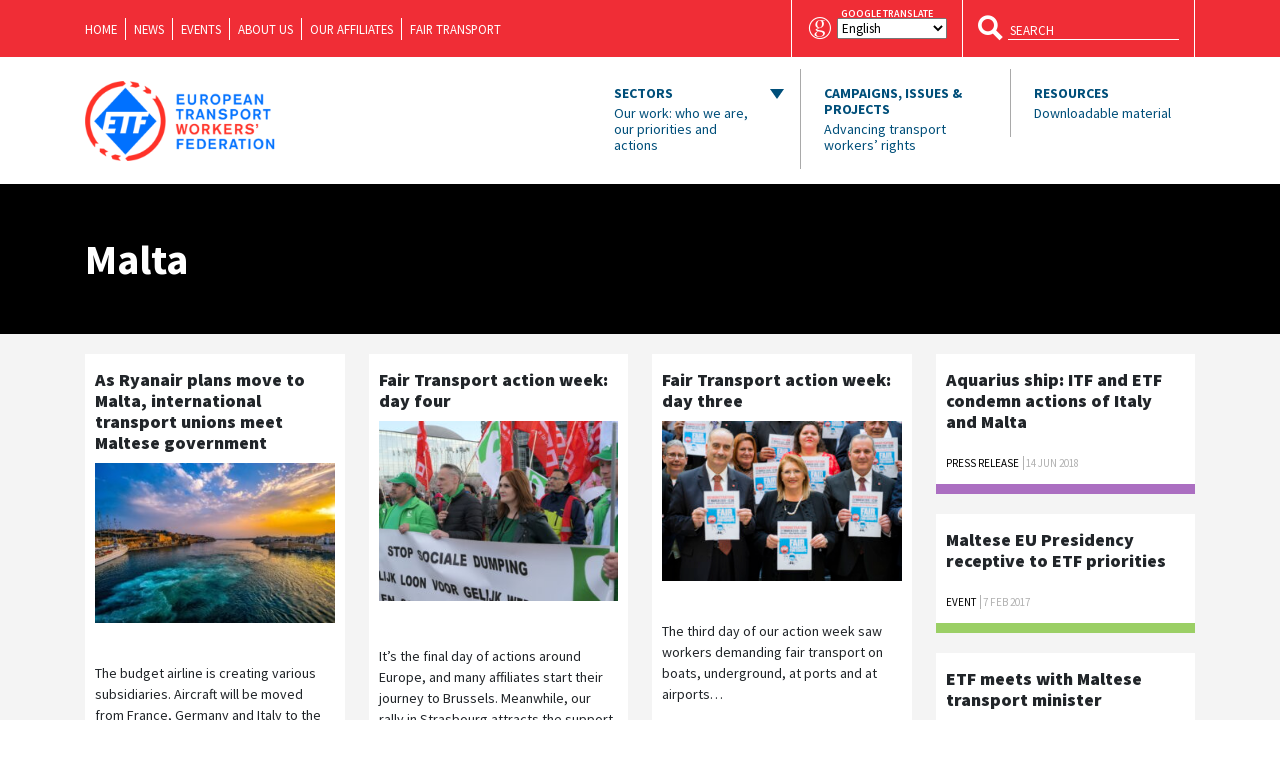

--- FILE ---
content_type: text/html; charset=UTF-8
request_url: https://www.etf-europe.org/tag/malta/
body_size: 17004
content:
<!DOCTYPE html>
    <html lang="en">
    <head>
        <meta charset="UTF-8">
        <meta name="viewport" content="width=device-width, initial-scale=1, shrink-to-fit=no">
        <title>ETF: European Transport Workers&#039; Federation | Malta Archives - ETF: European Transport Workers&#039; Federation</title>
        <link rel="icon" href="https://www.etf-europe.org/wp-content/themes/etf-wp/assets/images/favicons/favicon-16x16.png" sizes="16x16">
        <link rel="icon" href="https://www.etf-europe.org/wp-content/themes/etf-wp/assets/images/favicons/etf-icon-new-32.png" sizes="32x32">
        <link rel="icon" href="https://www.etf-europe.org/wp-content/themes/etf-wp/assets/images/favicons/etf-icon-new-96.png" sizes="96x96">
        <link rel="apple-touch-icon" sizes="57x57" href="https://www.etf-europe.org/wp-content/themes/etf-wp/assets/images/favicons/etf-icon-new-57.png">
        <link rel="apple-touch-icon" sizes="60x60" href="https://www.etf-europe.org/wp-content/themes/etf-wp/assets/images/favicons/etf-icon-new-60.png">
        <link rel="apple-touch-icon" sizes="72x72" href="https://www.etf-europe.org/wp-content/themes/etf-wp/assets/images/favicons/etf-icon-new-72.png">
        <link rel="apple-touch-icon" sizes="76x76" href="https://www.etf-europe.org/wp-content/themes/etf-wp/assets/images/favicons/etf-icon-new-76.png">
        <link rel="apple-touch-icon" sizes="114x114" href="https://www.etf-europe.org/wp-content/themes/etf-wp/assets/images/favicons/etf-icon-new-114.png">
        <link rel="apple-touch-icon" sizes="120x120" href="https://www.etf-europe.org/wp-content/themes/etf-wp/assets/images/favicons/etf-icon-new-120.png">
        <link rel="apple-touch-icon" sizes="144x144" href="https://www.etf-europe.org/wp-content/themes/etf-wp/assets/images/favicons/etf-icon-new-144.png">
        <link rel="apple-touch-icon" sizes="152x152" href="https://www.etf-europe.org/wp-content/themes/etf-wp/assets/images/favicons/etf-icon-new-152.png">
        <link rel="apple-touch-icon" sizes="180x180" href="https://www.etf-europe.org/wp-content/themes/etf-wp/assets/images/favicons/etf-icon-new-180.png">
        <meta name="msapplication-TileColor" content="#000">
        <meta name="msapplication-TileImage" content="tile-icon.png">
        <meta name="msapplication-square70x70logo" content="https://www.etf-europe.org/wp-content/themes/etf-wp/assets/images/favicons/etf-icon-new-70.png">
        <meta name="msapplication-square150x150logo" content="https://www.etf-europe.org/wp-content/themes/etf-wp/assets/images/favicons/etf-icon-new-150.png">
        <meta name="msapplication-square310x310logo" content="https://www.etf-europe.org/wp-content/themes/etf-wp/assets/images/favicons/etf-icon-new-310.png">
		<meta name="google-site-verification" content="2fAPN-rJdXFOXjMRifzxEVsAF0cEAInP4QxCSjmt7OM" />
        <link rel="manifest" href="/manifest.json">
        <!--[if IE]> <link rel="shortcut icon" href="/favicon.ico"> <![endif]-->
        <!-- Place favicon.ico in the root directory -->
        <meta name='robots' content='index, follow, max-image-preview:large, max-snippet:-1, max-video-preview:-1' />

<!-- Google Tag Manager for WordPress by gtm4wp.com -->
<script data-cfasync="false" data-pagespeed-no-defer>
	var gtm4wp_datalayer_name = "dataLayer";
	var dataLayer = dataLayer || [];
</script>
<!-- End Google Tag Manager for WordPress by gtm4wp.com -->
	<!-- This site is optimized with the Yoast SEO plugin v26.7 - https://yoast.com/wordpress/plugins/seo/ -->
	<link rel="canonical" href="https://www.etf-europe.org/tag/malta/" />
	<meta property="og:locale" content="en_US" />
	<meta property="og:type" content="article" />
	<meta property="og:title" content="Malta Archives - ETF: European Transport Workers&#039; Federation" />
	<meta property="og:url" content="https://www.etf-europe.org/tag/malta/" />
	<meta property="og:site_name" content="ETF: European Transport Workers&#039; Federation" />
	<meta name="twitter:card" content="summary_large_image" />
	<meta name="twitter:site" content="@ETF_Europe" />
	<script type="application/ld+json" class="yoast-schema-graph">{"@context":"https://schema.org","@graph":[{"@type":"CollectionPage","@id":"https://www.etf-europe.org/tag/malta/","url":"https://www.etf-europe.org/tag/malta/","name":"Malta Archives - ETF: European Transport Workers&#039; Federation","isPartOf":{"@id":"https://www.etf-europe.org/#website"},"primaryImageOfPage":{"@id":"https://www.etf-europe.org/tag/malta/#primaryimage"},"image":{"@id":"https://www.etf-europe.org/tag/malta/#primaryimage"},"thumbnailUrl":"https://www.etf-europe.org/wp-content/uploads/2019/07/Malta.jpg","breadcrumb":{"@id":"https://www.etf-europe.org/tag/malta/#breadcrumb"},"inLanguage":"en-US"},{"@type":"ImageObject","inLanguage":"en-US","@id":"https://www.etf-europe.org/tag/malta/#primaryimage","url":"https://www.etf-europe.org/wp-content/uploads/2019/07/Malta.jpg","contentUrl":"https://www.etf-europe.org/wp-content/uploads/2019/07/Malta.jpg","width":1920,"height":1281},{"@type":"BreadcrumbList","@id":"https://www.etf-europe.org/tag/malta/#breadcrumb","itemListElement":[{"@type":"ListItem","position":1,"name":"Home","item":"https://www.etf-europe.org/"},{"@type":"ListItem","position":2,"name":"Malta"}]},{"@type":"WebSite","@id":"https://www.etf-europe.org/#website","url":"https://www.etf-europe.org/","name":"ETF: European Transport Workers&#039; Federation","description":"The website of the European Transport Workers&#039; Federation","potentialAction":[{"@type":"SearchAction","target":{"@type":"EntryPoint","urlTemplate":"https://www.etf-europe.org/?s={search_term_string}"},"query-input":{"@type":"PropertyValueSpecification","valueRequired":true,"valueName":"search_term_string"}}],"inLanguage":"en-US"}]}</script>
	<!-- / Yoast SEO plugin. -->


<link rel='dns-prefetch' href='//www.etf-europe.org' />
<link rel="alternate" type="application/rss+xml" title="ETF: European Transport Workers&#039; Federation &raquo; Malta Tag Feed" href="https://www.etf-europe.org/tag/malta/feed/" />
<style id='wp-img-auto-sizes-contain-inline-css' type='text/css'>
img:is([sizes=auto i],[sizes^="auto," i]){contain-intrinsic-size:3000px 1500px}
/*# sourceURL=wp-img-auto-sizes-contain-inline-css */
</style>
<style id='wp-block-library-inline-css' type='text/css'>
:root{--wp-block-synced-color:#7a00df;--wp-block-synced-color--rgb:122,0,223;--wp-bound-block-color:var(--wp-block-synced-color);--wp-editor-canvas-background:#ddd;--wp-admin-theme-color:#007cba;--wp-admin-theme-color--rgb:0,124,186;--wp-admin-theme-color-darker-10:#006ba1;--wp-admin-theme-color-darker-10--rgb:0,107,160.5;--wp-admin-theme-color-darker-20:#005a87;--wp-admin-theme-color-darker-20--rgb:0,90,135;--wp-admin-border-width-focus:2px}@media (min-resolution:192dpi){:root{--wp-admin-border-width-focus:1.5px}}.wp-element-button{cursor:pointer}:root .has-very-light-gray-background-color{background-color:#eee}:root .has-very-dark-gray-background-color{background-color:#313131}:root .has-very-light-gray-color{color:#eee}:root .has-very-dark-gray-color{color:#313131}:root .has-vivid-green-cyan-to-vivid-cyan-blue-gradient-background{background:linear-gradient(135deg,#00d084,#0693e3)}:root .has-purple-crush-gradient-background{background:linear-gradient(135deg,#34e2e4,#4721fb 50%,#ab1dfe)}:root .has-hazy-dawn-gradient-background{background:linear-gradient(135deg,#faaca8,#dad0ec)}:root .has-subdued-olive-gradient-background{background:linear-gradient(135deg,#fafae1,#67a671)}:root .has-atomic-cream-gradient-background{background:linear-gradient(135deg,#fdd79a,#004a59)}:root .has-nightshade-gradient-background{background:linear-gradient(135deg,#330968,#31cdcf)}:root .has-midnight-gradient-background{background:linear-gradient(135deg,#020381,#2874fc)}:root{--wp--preset--font-size--normal:16px;--wp--preset--font-size--huge:42px}.has-regular-font-size{font-size:1em}.has-larger-font-size{font-size:2.625em}.has-normal-font-size{font-size:var(--wp--preset--font-size--normal)}.has-huge-font-size{font-size:var(--wp--preset--font-size--huge)}.has-text-align-center{text-align:center}.has-text-align-left{text-align:left}.has-text-align-right{text-align:right}.has-fit-text{white-space:nowrap!important}#end-resizable-editor-section{display:none}.aligncenter{clear:both}.items-justified-left{justify-content:flex-start}.items-justified-center{justify-content:center}.items-justified-right{justify-content:flex-end}.items-justified-space-between{justify-content:space-between}.screen-reader-text{border:0;clip-path:inset(50%);height:1px;margin:-1px;overflow:hidden;padding:0;position:absolute;width:1px;word-wrap:normal!important}.screen-reader-text:focus{background-color:#ddd;clip-path:none;color:#444;display:block;font-size:1em;height:auto;left:5px;line-height:normal;padding:15px 23px 14px;text-decoration:none;top:5px;width:auto;z-index:100000}html :where(.has-border-color){border-style:solid}html :where([style*=border-top-color]){border-top-style:solid}html :where([style*=border-right-color]){border-right-style:solid}html :where([style*=border-bottom-color]){border-bottom-style:solid}html :where([style*=border-left-color]){border-left-style:solid}html :where([style*=border-width]){border-style:solid}html :where([style*=border-top-width]){border-top-style:solid}html :where([style*=border-right-width]){border-right-style:solid}html :where([style*=border-bottom-width]){border-bottom-style:solid}html :where([style*=border-left-width]){border-left-style:solid}html :where(img[class*=wp-image-]){height:auto;max-width:100%}:where(figure){margin:0 0 1em}html :where(.is-position-sticky){--wp-admin--admin-bar--position-offset:var(--wp-admin--admin-bar--height,0px)}@media screen and (max-width:600px){html :where(.is-position-sticky){--wp-admin--admin-bar--position-offset:0px}}

/*# sourceURL=wp-block-library-inline-css */
</style><style id='global-styles-inline-css' type='text/css'>
:root{--wp--preset--aspect-ratio--square: 1;--wp--preset--aspect-ratio--4-3: 4/3;--wp--preset--aspect-ratio--3-4: 3/4;--wp--preset--aspect-ratio--3-2: 3/2;--wp--preset--aspect-ratio--2-3: 2/3;--wp--preset--aspect-ratio--16-9: 16/9;--wp--preset--aspect-ratio--9-16: 9/16;--wp--preset--color--black: #000000;--wp--preset--color--cyan-bluish-gray: #abb8c3;--wp--preset--color--white: #ffffff;--wp--preset--color--pale-pink: #f78da7;--wp--preset--color--vivid-red: #cf2e2e;--wp--preset--color--luminous-vivid-orange: #ff6900;--wp--preset--color--luminous-vivid-amber: #fcb900;--wp--preset--color--light-green-cyan: #7bdcb5;--wp--preset--color--vivid-green-cyan: #00d084;--wp--preset--color--pale-cyan-blue: #8ed1fc;--wp--preset--color--vivid-cyan-blue: #0693e3;--wp--preset--color--vivid-purple: #9b51e0;--wp--preset--gradient--vivid-cyan-blue-to-vivid-purple: linear-gradient(135deg,rgb(6,147,227) 0%,rgb(155,81,224) 100%);--wp--preset--gradient--light-green-cyan-to-vivid-green-cyan: linear-gradient(135deg,rgb(122,220,180) 0%,rgb(0,208,130) 100%);--wp--preset--gradient--luminous-vivid-amber-to-luminous-vivid-orange: linear-gradient(135deg,rgb(252,185,0) 0%,rgb(255,105,0) 100%);--wp--preset--gradient--luminous-vivid-orange-to-vivid-red: linear-gradient(135deg,rgb(255,105,0) 0%,rgb(207,46,46) 100%);--wp--preset--gradient--very-light-gray-to-cyan-bluish-gray: linear-gradient(135deg,rgb(238,238,238) 0%,rgb(169,184,195) 100%);--wp--preset--gradient--cool-to-warm-spectrum: linear-gradient(135deg,rgb(74,234,220) 0%,rgb(151,120,209) 20%,rgb(207,42,186) 40%,rgb(238,44,130) 60%,rgb(251,105,98) 80%,rgb(254,248,76) 100%);--wp--preset--gradient--blush-light-purple: linear-gradient(135deg,rgb(255,206,236) 0%,rgb(152,150,240) 100%);--wp--preset--gradient--blush-bordeaux: linear-gradient(135deg,rgb(254,205,165) 0%,rgb(254,45,45) 50%,rgb(107,0,62) 100%);--wp--preset--gradient--luminous-dusk: linear-gradient(135deg,rgb(255,203,112) 0%,rgb(199,81,192) 50%,rgb(65,88,208) 100%);--wp--preset--gradient--pale-ocean: linear-gradient(135deg,rgb(255,245,203) 0%,rgb(182,227,212) 50%,rgb(51,167,181) 100%);--wp--preset--gradient--electric-grass: linear-gradient(135deg,rgb(202,248,128) 0%,rgb(113,206,126) 100%);--wp--preset--gradient--midnight: linear-gradient(135deg,rgb(2,3,129) 0%,rgb(40,116,252) 100%);--wp--preset--font-size--small: 13px;--wp--preset--font-size--medium: 20px;--wp--preset--font-size--large: 36px;--wp--preset--font-size--x-large: 42px;--wp--preset--spacing--20: 0.44rem;--wp--preset--spacing--30: 0.67rem;--wp--preset--spacing--40: 1rem;--wp--preset--spacing--50: 1.5rem;--wp--preset--spacing--60: 2.25rem;--wp--preset--spacing--70: 3.38rem;--wp--preset--spacing--80: 5.06rem;--wp--preset--shadow--natural: 6px 6px 9px rgba(0, 0, 0, 0.2);--wp--preset--shadow--deep: 12px 12px 50px rgba(0, 0, 0, 0.4);--wp--preset--shadow--sharp: 6px 6px 0px rgba(0, 0, 0, 0.2);--wp--preset--shadow--outlined: 6px 6px 0px -3px rgb(255, 255, 255), 6px 6px rgb(0, 0, 0);--wp--preset--shadow--crisp: 6px 6px 0px rgb(0, 0, 0);}:where(.is-layout-flex){gap: 0.5em;}:where(.is-layout-grid){gap: 0.5em;}body .is-layout-flex{display: flex;}.is-layout-flex{flex-wrap: wrap;align-items: center;}.is-layout-flex > :is(*, div){margin: 0;}body .is-layout-grid{display: grid;}.is-layout-grid > :is(*, div){margin: 0;}:where(.wp-block-columns.is-layout-flex){gap: 2em;}:where(.wp-block-columns.is-layout-grid){gap: 2em;}:where(.wp-block-post-template.is-layout-flex){gap: 1.25em;}:where(.wp-block-post-template.is-layout-grid){gap: 1.25em;}.has-black-color{color: var(--wp--preset--color--black) !important;}.has-cyan-bluish-gray-color{color: var(--wp--preset--color--cyan-bluish-gray) !important;}.has-white-color{color: var(--wp--preset--color--white) !important;}.has-pale-pink-color{color: var(--wp--preset--color--pale-pink) !important;}.has-vivid-red-color{color: var(--wp--preset--color--vivid-red) !important;}.has-luminous-vivid-orange-color{color: var(--wp--preset--color--luminous-vivid-orange) !important;}.has-luminous-vivid-amber-color{color: var(--wp--preset--color--luminous-vivid-amber) !important;}.has-light-green-cyan-color{color: var(--wp--preset--color--light-green-cyan) !important;}.has-vivid-green-cyan-color{color: var(--wp--preset--color--vivid-green-cyan) !important;}.has-pale-cyan-blue-color{color: var(--wp--preset--color--pale-cyan-blue) !important;}.has-vivid-cyan-blue-color{color: var(--wp--preset--color--vivid-cyan-blue) !important;}.has-vivid-purple-color{color: var(--wp--preset--color--vivid-purple) !important;}.has-black-background-color{background-color: var(--wp--preset--color--black) !important;}.has-cyan-bluish-gray-background-color{background-color: var(--wp--preset--color--cyan-bluish-gray) !important;}.has-white-background-color{background-color: var(--wp--preset--color--white) !important;}.has-pale-pink-background-color{background-color: var(--wp--preset--color--pale-pink) !important;}.has-vivid-red-background-color{background-color: var(--wp--preset--color--vivid-red) !important;}.has-luminous-vivid-orange-background-color{background-color: var(--wp--preset--color--luminous-vivid-orange) !important;}.has-luminous-vivid-amber-background-color{background-color: var(--wp--preset--color--luminous-vivid-amber) !important;}.has-light-green-cyan-background-color{background-color: var(--wp--preset--color--light-green-cyan) !important;}.has-vivid-green-cyan-background-color{background-color: var(--wp--preset--color--vivid-green-cyan) !important;}.has-pale-cyan-blue-background-color{background-color: var(--wp--preset--color--pale-cyan-blue) !important;}.has-vivid-cyan-blue-background-color{background-color: var(--wp--preset--color--vivid-cyan-blue) !important;}.has-vivid-purple-background-color{background-color: var(--wp--preset--color--vivid-purple) !important;}.has-black-border-color{border-color: var(--wp--preset--color--black) !important;}.has-cyan-bluish-gray-border-color{border-color: var(--wp--preset--color--cyan-bluish-gray) !important;}.has-white-border-color{border-color: var(--wp--preset--color--white) !important;}.has-pale-pink-border-color{border-color: var(--wp--preset--color--pale-pink) !important;}.has-vivid-red-border-color{border-color: var(--wp--preset--color--vivid-red) !important;}.has-luminous-vivid-orange-border-color{border-color: var(--wp--preset--color--luminous-vivid-orange) !important;}.has-luminous-vivid-amber-border-color{border-color: var(--wp--preset--color--luminous-vivid-amber) !important;}.has-light-green-cyan-border-color{border-color: var(--wp--preset--color--light-green-cyan) !important;}.has-vivid-green-cyan-border-color{border-color: var(--wp--preset--color--vivid-green-cyan) !important;}.has-pale-cyan-blue-border-color{border-color: var(--wp--preset--color--pale-cyan-blue) !important;}.has-vivid-cyan-blue-border-color{border-color: var(--wp--preset--color--vivid-cyan-blue) !important;}.has-vivid-purple-border-color{border-color: var(--wp--preset--color--vivid-purple) !important;}.has-vivid-cyan-blue-to-vivid-purple-gradient-background{background: var(--wp--preset--gradient--vivid-cyan-blue-to-vivid-purple) !important;}.has-light-green-cyan-to-vivid-green-cyan-gradient-background{background: var(--wp--preset--gradient--light-green-cyan-to-vivid-green-cyan) !important;}.has-luminous-vivid-amber-to-luminous-vivid-orange-gradient-background{background: var(--wp--preset--gradient--luminous-vivid-amber-to-luminous-vivid-orange) !important;}.has-luminous-vivid-orange-to-vivid-red-gradient-background{background: var(--wp--preset--gradient--luminous-vivid-orange-to-vivid-red) !important;}.has-very-light-gray-to-cyan-bluish-gray-gradient-background{background: var(--wp--preset--gradient--very-light-gray-to-cyan-bluish-gray) !important;}.has-cool-to-warm-spectrum-gradient-background{background: var(--wp--preset--gradient--cool-to-warm-spectrum) !important;}.has-blush-light-purple-gradient-background{background: var(--wp--preset--gradient--blush-light-purple) !important;}.has-blush-bordeaux-gradient-background{background: var(--wp--preset--gradient--blush-bordeaux) !important;}.has-luminous-dusk-gradient-background{background: var(--wp--preset--gradient--luminous-dusk) !important;}.has-pale-ocean-gradient-background{background: var(--wp--preset--gradient--pale-ocean) !important;}.has-electric-grass-gradient-background{background: var(--wp--preset--gradient--electric-grass) !important;}.has-midnight-gradient-background{background: var(--wp--preset--gradient--midnight) !important;}.has-small-font-size{font-size: var(--wp--preset--font-size--small) !important;}.has-medium-font-size{font-size: var(--wp--preset--font-size--medium) !important;}.has-large-font-size{font-size: var(--wp--preset--font-size--large) !important;}.has-x-large-font-size{font-size: var(--wp--preset--font-size--x-large) !important;}
/*# sourceURL=global-styles-inline-css */
</style>

<style id='classic-theme-styles-inline-css' type='text/css'>
/*! This file is auto-generated */
.wp-block-button__link{color:#fff;background-color:#32373c;border-radius:9999px;box-shadow:none;text-decoration:none;padding:calc(.667em + 2px) calc(1.333em + 2px);font-size:1.125em}.wp-block-file__button{background:#32373c;color:#fff;text-decoration:none}
/*# sourceURL=/wp-includes/css/classic-themes.min.css */
</style>
<link rel='stylesheet' id='gp-bttp-style-css' href='https://www.etf-europe.org/wp-content/plugins/gp-back-to-top/css/fo-2018-11-28-0.06211600%201543412297.css?ver=2.0' type='text/css' media='all' />
<link rel='stylesheet' id='wptables-public-css' href='https://www.etf-europe.org/wp-content/plugins/wptables/build/css/wptables.min.css?ver=1.3.9' type='text/css' media='all' />
<link rel='stylesheet' id='vendor-css-css' href='https://www.etf-europe.org/wp-content/themes/etf-wp/assets/css/vendor.css?ver=2.8.7' type='text/css' media='all' />
<link rel='stylesheet' id='app-css-css' href='https://www.etf-europe.org/wp-content/themes/etf-wp/assets/css/app.css?ver=2.8.9' type='text/css' media='all' />
<script type="text/javascript" src="https://www.etf-europe.org/wp-includes/js/jquery/jquery.js" id="jquery-js"></script>
<script type="text/javascript" src="https://www.etf-europe.org/wp-content/plugins/wptables/build/js/wptables.min.js?ver=1.3.9" id="wptables-public-js"></script>
<link rel="https://api.w.org/" href="https://www.etf-europe.org/wp-json/" /><link rel="alternate" title="JSON" type="application/json" href="https://www.etf-europe.org/wp-json/wp/v2/tags/352" /><link rel="EditURI" type="application/rsd+xml" title="RSD" href="https://www.etf-europe.org/xmlrpc.php?rsd" />
<meta name="generator" content="WordPress 6.9" />

<!-- Google Tag Manager for WordPress by gtm4wp.com -->
<!-- GTM Container placement set to footer -->
<script data-cfasync="false" data-pagespeed-no-defer type="text/javascript">
	var dataLayer_content = {"pagePostType":"post","pagePostType2":"tag-post"};
	dataLayer.push( dataLayer_content );
</script>
<script data-cfasync="false" data-pagespeed-no-defer type="text/javascript">
(function(w,d,s,l,i){w[l]=w[l]||[];w[l].push({'gtm.start':
new Date().getTime(),event:'gtm.js'});var f=d.getElementsByTagName(s)[0],
j=d.createElement(s),dl=l!='dataLayer'?'&l='+l:'';j.async=true;j.src=
'//www.googletagmanager.com/gtm.js?id='+i+dl;f.parentNode.insertBefore(j,f);
})(window,document,'script','dataLayer','GTM-NNTK92K');
</script>
<!-- End Google Tag Manager for WordPress by gtm4wp.com --><link rel="icon" href="https://www.etf-europe.org/wp-content/uploads/2022/04/cropped-ETF_2022_RED_BLUE_ICON_ONLY_DIGITAL_VIBRANT-150x150.png" sizes="32x32" />
<link rel="icon" href="https://www.etf-europe.org/wp-content/uploads/2022/04/cropped-ETF_2022_RED_BLUE_ICON_ONLY_DIGITAL_VIBRANT-300x300.png" sizes="192x192" />
<link rel="apple-touch-icon" href="https://www.etf-europe.org/wp-content/uploads/2022/04/cropped-ETF_2022_RED_BLUE_ICON_ONLY_DIGITAL_VIBRANT-300x300.png" />
<meta name="msapplication-TileImage" content="https://www.etf-europe.org/wp-content/uploads/2022/04/cropped-ETF_2022_RED_BLUE_ICON_ONLY_DIGITAL_VIBRANT-300x300.png" />
		<style type="text/css" id="wp-custom-css">
			.google-translate .label {
    position: relative;
}

.google-translate span.label:before {
    content: "google translate";
    position: absolute;
    top: -15px;
    font-size: 10px;
    left: 4px;
}

.filter-wrapper {
	max-width: 1000px;
}

.wp-block-table {
  overflow-x: auto;
  display: block;
  width: 100%;
}

.wp-block-table table {
  min-width: 100%;
}

  @media (max-width: 464px) {
    div[style*="justify-content: center"] {
      justify-content: left!important;
    }
  }		</style>
		        
            </head>
    <body data-rsssl=1 class="archive tag tag-malta tag-352 wp-theme-etf-wp body-logged-out">
    <header id="header" class="">
        <nav id="navbar" class="header-navbar navbar navbar-expand-md ">
            <div class="blue-container">
                <div class="container">
                    <div class="scrolled-nav">
                        <a class="navbar-brand" href="https://www.etf-europe.org">
                            <span class="header-logo white"  style="background-image: url('https://www.etf-europe.org/wp-content/uploads/2022/02/etf-logo-new-white.png');"></span>
                        </a>
                        <div class="menu-top-nav-container"><ul id="top-nav" class="menu"><li id="menu-item-14031" class="menu-item menu-item-type-post_type menu-item-object-page menu-item-home menu-item-14031"><a href="https://www.etf-europe.org/">Home</a></li>
<li id="menu-item-14032" class="menu-item menu-item-type-post_type menu-item-object-page menu-item-14032"><a href="https://www.etf-europe.org/news/">News</a></li>
<li id="menu-item-14033" class="menu-item menu-item-type-post_type menu-item-object-page menu-item-14033"><a href="https://www.etf-europe.org/events/">Events</a></li>
<li id="menu-item-14034" class="menu-item menu-item-type-post_type menu-item-object-page menu-item-14034"><a href="https://www.etf-europe.org/about-us/">About us</a></li>
<li id="menu-item-14035" class="menu-item menu-item-type-post_type menu-item-object-page menu-item-14035"><a href="https://www.etf-europe.org/about-us/our-affiliates/">Our Affiliates</a></li>
<li id="menu-item-14202" class="menu-item menu-item-type-post_type menu-item-object-page menu-item-14202"><a href="https://www.etf-europe.org/about-us/fair-transport/">Fair Transport</a></li>
</ul></div>                        <button class="navbar-toggler collapsed">
                            <span class="navbar-toggler-icon">
                                <span class="line line-top"></span>
                                <span class="line line-center line-first"></span>
                                <span class="line line-center line-second"></span>
                                <span class="line line-bottom"></span>
                            </span>
                        </button>
                    </div>
                    <div class="google-translate">
                        <i class="ic ic-google"></i>
                        <span class="label"><div class="gtranslate_wrapper" id="gt-wrapper-30690233"></div></span>
                    </div>
                    <form class="search" method="get" action="https://www.etf-europe.org/">
                        <button class="hdbtn transparent" type="submit">
                            <i class="ic ic-search"></i>
                        </button>
                        <input type="text" name="s" placeholder="SEARCH">
                    </form>
                </div>
            </div>
            <div class="container top-container">
                <a class="navbar-brand" href="https://www.etf-europe.org">
                    <span class="header-logo" style="background-image: url('https://www.etf-europe.org/wp-content/uploads/2022/02/etf-logo-new.png');"></span>
                </a>
                <button class="navbar-toggler collapsed" type="button" data-toggle="collapse" data-target="#navbar-content" aria-controls="navbar-content" aria-expanded="false" aria-label="Toggle navigation">
                <span class="navbar-toggler-icon">
                    <span class="line line-top"></span>
                    <span class="line line-center line-first"></span>
                    <span class="line line-center line-second"></span>
                    <span class="line line-bottom"></span>
                </span>
                </button>
                                 <div class="collapse navbar-collapse" id="navbar-content" aria-expanded="false">
                    <ul class="navbar-nav">
                        <li class="nav-item btn dropdown"><a class="nav-link navigation" data-toggle="dropdown" aria-expanded="false" aria-haspopup="true" href="#" id="our-work">Sectors<span>Our work: who we are, our priorities and actions</span></a><div class="dropdown-menu" aria-labelledby="our-work"><div class="dropdown-row"><div class="dropdown-heading">Transport Sectors</div><div class="dropdown-heading-line"></div><a class="dropdown-item" href="https://www.etf-europe.org/our_work/civil-aviation/"><span class="ic-circle"><i class="ic ic-civil-aviation"></i></span><span class="label">Civil Aviation</span></a><a class="dropdown-item" href="https://www.etf-europe.org/our_work/dockers/"><span class="ic-circle"><i class="ic ic-dockers"></i></span><span class="label">Dockers</span></a><a class="dropdown-item" href="https://www.etf-europe.org/our_work/european-works-councils/"><span class="ic-circle"><i class="ic ic-ewc"></i></span><span class="label">European Works Councils</span></a><a class="dropdown-item" href="https://www.etf-europe.org/our_work/fisheries/"><span class="ic-circle"><i class="ic ic-fisheries"></i></span><span class="label">Fisheries</span></a><a class="dropdown-item" href="https://www.etf-europe.org/our_work/gender-equality/"><span class="ic-circle"><i class="ic ic-gender-equality"></i></span><span class="label">Gender Equality</span></a><a class="dropdown-item" href="https://www.etf-europe.org/our_work/inland-waterways/"><span class="ic-circle"><i class="ic ic-inland-waterways"></i></span><span class="label">Inland Waterways</span></a><a class="dropdown-item" href="https://www.etf-europe.org/our_work/logistics/"><span class="ic-circle"><i class="ic ic-logistics"></i></span><span class="label">Logistics</span></a></div><div class="dropdown-row"><a class="dropdown-item" href="https://www.etf-europe.org/our_work/maritime-transport/"><span class="ic-circle"><i class="ic ic-maritime-transports"></i></span><span class="label">Maritime Transport</span></a><a class="dropdown-item" href="https://www.etf-europe.org/our_work/platform-work/"><span class="ic-circle"><svg xmlns="http://www.w3.org/2000/svg" xmlns:xlink="http://www.w3.org/1999/xlink" viewBox="0 0 256 256" xml:space="preserve">
  <path d="M8.9 206.3c8.2-8.9 16.3-17 23.4-25.8 2.2-2.7 2.5-7.5 2.6-11.4.3-9.7-.2-19.4.3-29.1.1-2.9 1.6-6.2 3.5-8.3 5.7-6.3 11.9-12.2 18-18.3 4.3-4.2 8-4.6 11.4-1.4 3.5 3.4 3.2 7.4-1.2 11.9-3.7 3.8-7.6 7.5-11.3 11.3-6.3 6.7-6.9 21.7-.4 28.3 8.7 8.8 12.4 19.2 12 31.4-.3 11 4.1 15.2 15 15.3h10.3c-2.7 4.8-6.2 8.2-11.3 7.8-12.8-1.2-21.9 4.5-29.4 14-2.5 3.1-5.3 6-8.7 9.7l5.6 2.6c2-1.3 4-2.2 5.6-3.7 3.4-3.1 6.2-6.9 9.8-9.5 3.1-2.2 7.1-4.9 10.5-4.6 11.3.9 19.4-3.9 26.3-12.1 1.3-1.6 3-2.9 6.5-6.2 1.6 2.6 2.7 5.5 4.7 7.4 23.5 21.7 51 28.7 81.3 18.4 30.9-10.4 49.5-32.8 54.2-65.2 6.2-43.3-15.3-78.1-56-92.3-3.2-1.1-3.4-2.8-3.4-5.5.1-16 .1-32 0-48 0-10.4-4.5-15-14.9-15H81.9c-10.3 0-14.8 4.6-14.8 15.2v78.6c-8-1.1-13.6 2.7-18.6 8.1-5 5.5-10.3 10.7-15.8 15.8-4.2 3.9-6.2 8.3-5.9 14.1.3 9.5 0 19 .1 28.6 0 5.2-1.6 9.6-5.4 13.3-5.9 5.6-11.5 11.6-17.3 17.5l4.7 7.1zm59.2-43.4c-10.3-4.5-11.2-21.9 0-26.5v26.5zm34.6-146.6h52.6c.4 5.6-1.9 8.1-7.2 8-12.7-.1-25.5-.1-38.2 0-5.4.1-7.7-2.4-7.2-8zM80.4 201.6c-1.4-.1-3.8-3.3-3.8-5.2-.3-22.5-.2-44.9-.1-67.4 0-1.8 1.5-3.5 1.7-5.3.4-4.2.6-8.5.3-12.7-.2-3.5-1.9-6.9-2-10.3-.2-25.1-.1-50.2-.1-75.4 0-9.1.5-9.5 9.8-9.5h6.5c.4.5.5.6.6.8 6.2 15.6 6.2 15.6 23.6 15.6h29.7c11.3 0 13.9-2 16.9-12.7.3-1.1.8-2.1 1.1-3.1.5-.2.8-.4 1.2-.4 18.1-.5 15.6-.3 15.7 15 .1 14 0 28.1 0 42H88.8v6c0 23.2.4 46.4-.1 69.7-.4 18.7 2.3 36.3 13.2 53.3-7.8-.2-14.7.1-21.5-.4zm104.3 27c-42.9 9.9-86.4-23.1-87.6-66.9-.7-26.6-.1-53.3-.1-80.8h71.2c41.7 0 73.7 32.1 73.7 73.8 0 36.9-22.4 65.8-57.2 73.9z"/>
  <path d="M149.6 104.7c1.3.1 2.2.2 3.1.2 13.3.4 16.4 3.6 16.4 16.7 0 6.3.1 12.5 0 18.8-.1 8.2-4.6 12.8-12.7 12.9-12.9.1-25.9.1-38.8 0-8.1-.1-12.7-4.6-12.8-12.7-.2-7-.1-14.1 0-21.1.1-10.2 4.4-14.4 14.7-14.5h3.5c2-5.4 2.7-11.2 6-14.4 2.4-2.4 8.2-1.8 12.5-1.6 5.8.2 7.3 3.5 8.1 15.7zm-36.8 25v8.1c.1 6.8.7 7.5 7.5 7.6h27.3c14.5 0 14.5 0 13.4-14.5 0-.3-.4-.6-.7-1.2h-47.5zm48-9c.2-6.7-.5-7.7-6.4-7.7-11.8-.1-23.5 0-35.3 0-5.3 0-7.1 2.5-5.9 7.7h47.6zm-20.1-23.4h-7.4v7.3h7.4v-7.3z"/>
  <path d="M142.3 181.6c.6-3.4 1-6.6 1.7-9.7 1.3-6.2 5.7-9.7 12-10.2 3.7-.3 8.4 2.1 10.5-3.7.2-.6 5.9-.3 6 .3 1.4 5.2 5.4 3.2 8.3 3.3 8.4.3 12.8 3.1 13.8 11.3.8 6.8 2.7 10.9 11.9 8.5-1.4 4.3-2.3 7.2-3.2 10.2 3.2 14.8.9 17-9.2 19-.3 2.2-.6 4.6-1 7.2H186c-.3-2.4-.5-4.7-.8-7.3h-31.6c-.2 2.2-.4 4.4-.7 7.1h-7.6c-.2-2.1-.4-4.5-.6-6.8-10.4-2.6-11.6-4.9-9.3-15.2.5-2.1 2.9-5-1.6-6.4-.8-.2-.9-3.8-.5-5.8.1-.7 2.3-1.3 3.7-1.5 1.6-.2 3.3-.2 5.3-.3zm46.3 4c-.5-3.7-1.1-7-1.5-10.4-.5-3.8-2.3-5.7-6.4-5.5-4.5.2-9.1 0-13.7 0-15.5 0-15.5 0-16.7 15.9h38.3zm-44.4 8.3c-.7 2.9-1.2 5.2-1.8 7.8h53.5l1.2-1.2c-1.9-2.2-3.8-6.2-5.7-6.3-15.6-.5-31.2-.3-47.2-.3z"/>
  <path d="M177.3 145c.5-3.1-2.4-6.9 3-8 .7-.2 1.1-2.5 1.4-3.8 1.7-7.4 5.3-13.7 12.3-16.9 5-2.2 9.2-4.3 7.4-11h8.1c-1.6 6.5 2.4 8.4 7.3 11 4.2 2.3 7.3 6.9 10.5 10.8 2.8 3.4.6 9.4 6.2 11.7.7.3.1 3.9.1 6.2h-56.3zm44-8c-.8-10.2-8.2-16.7-17.1-15.8-8.8.9-15 7.9-13.8 15.8h30.9z"/>
  <path d="M128.7 64.6c-9.6 0-11.8-2.3-11.8-12.3s2.1-12.1 11.9-12.1c10.1 0 12.1 2.1 12.1 12.6 0 9.7-2.2 11.8-12.2 11.8zM125.5 49v7.2h7.1V49h-7.1z"/>
  <path d="M108.6 52.8c0 9.8-2.1 11.9-12.1 11.9-9.8 0-11.9-2.3-11.9-12.8 0-9.4 2.4-11.7 12.5-11.6 9.5 0 11.5 2.2 11.5 12.5zM92.5 49c.1 2.9.2 5.1.3 7.3h7.3V49h-7.6z"/>
  <path d="M149.3 52.1c0-9.8 2.1-11.9 12.1-11.9 9.6 0 11.9 2.4 11.9 12.2 0 10-2.3 12.2-12.5 12.1-9.5.1-11.5-2.1-11.5-12.4zm8.4-3.2v7.4h7.2v-7.4h-7.2z"/>
</svg></span><span class="label">Platform Work</span></a><a class="dropdown-item" href="https://www.etf-europe.org/our_work/railways/"><span class="ic-circle"><i class="ic ic-railways"></i></span><span class="label">Railways</span></a><a class="dropdown-item" href="https://www.etf-europe.org/our_work/road-transport/"><span class="ic-circle"><i class="ic ic-road-transport"></i></span><span class="label">Road Transport</span></a><a class="dropdown-item" href="https://www.etf-europe.org/our_work/tourism/"><span class="ic-circle"><i class="ic ic-tourism"></i></span><span class="label">Tourism</span></a><a class="dropdown-item" href="https://www.etf-europe.org/our_work/urban-public-transport/"><span class="ic-circle"><i class="ic ic-urban-transport"></i></span><span class="label">Urban Public Transport</span></a><a class="dropdown-item" href="https://www.etf-europe.org/our_work/young-transport-workers/"><span class="ic-circle"><i class="ic ic-young-people"></i></span><span class="label">Young Transport Workers</span></a><div class="dropdown-heading-line"></div><a class="dropdown-item" href="https://www.etf-europe.org/our_work/cross-sectoral-news/"><span class="ic-circle"><?xml version="1.0" encoding="UTF-8"?> <svg xmlns="http://www.w3.org/2000/svg" xmlns:xlink="http://www.w3.org/1999/xlink" version="1.1" id="Layer_1" x="0px" y="0px" viewBox="0 0 764.9 764.8" style="enable-background:new 0 0 764.9 764.8;" xml:space="preserve"> <g> <path d="M527.2,376c1-5.2,2-10.2,3.1-15.2c0.9-4.4,1.9-8.7,2.9-13.1c0.5-2.2,1.1-2.7,3.2-2.8c1.3-0.1,2.6-0.1,3.8-0.1 c13.1,0,26.2,0,39.4,0c1.1,0,2.2,0,3.4,0c4.3-0.1,4.4-0.1,5.6-4.2c2-6.6,3.9-13.2,5.9-19.7c0.4-1.3,1.1-2.6,1.6-3.8 c0.6,0.2,1,0.1,1.2,0.3c22,23.5,43.9,47,66,70.6c-0.7,1-1.2,1.8-1.8,2.4c-11.1,11.9-22.2,23.8-33.2,35.7 c-11.7,12.6-23.3,25.3-35,38c-7,7.6-14.2,15.1-21.2,22.7c-5.1,5.5-10.1,11-15.2,16.5c-7,7.6-14.1,15.2-21.1,22.8 c-7.2,7.8-14.4,15.7-21.7,23.5c-11.6,12.5-23.3,24.9-35,37.3c-7.2,7.7-14.2,15.5-21.4,23.2c-9.7,10.5-19.5,21-29.3,31.5 c-5,5.4-9.9,10.8-14.9,16.2c-7.5,8.1-15,16.1-22.5,24.1c-1.4,1.5-2.7,3.2-4.2,4.6c-1.2,1.3-2.5,1.2-3.7-0.1 c-4.5-4.8-8.9-9.6-13.3-14.4c-7.3-7.8-14.5-15.7-21.8-23.5c-8.4-9.1-16.9-18.3-25.3-27.4c-5.1-5.5-10.2-10.9-15.3-16.4 c-10.9-11.7-21.8-23.3-32.6-35c-12.5-13.4-24.9-27-37.3-40.4c-8.8-9.5-17.7-18.8-26.5-28.2c-1-1-1.7-2.2-2.8-3.7 c0.9-0.3,1.6-0.7,2.3-0.8c1.4-0.1,2.9-0.1,4.3-0.1c22.6,0,45.1,0,67.7,0c1.4,0,2.9,0,4.3-0.1c1.4-0.2,2.3-1,2.6-2.4 c1-4.7,2.1-9.4,3.1-14c1.3-5.8,2.6-11.5,4.1-17.2c0.5-2,0.9-4,0.7-6c-2-1.4-4-0.9-5.8-0.9c-17.3,0-34.6,0-51.8,0 c-1.6,0-3.2,0-4.8-0.1c-0.7,0-1.5-0.4-2.3-0.6c0-4.7,1.3-9,2.1-13.3c0.8-4.2,1.9-8.4,2.9-12.6c1-4.3,1.1-8.9,3.3-13.1 c1.8-0.1,3.6-0.1,5.3-0.1c12.5,0,25,0,37.4,0c4.5,0,5.9,0.4,6.3-5.4c0.1-1.3,0.6-2.5,0.8-3.7c1.6-8.3,3.3-16.6,4.8-24.9 c0.3-1.4,0.2-2.8,0.2-4.1c-1.8-1.3-3.6-1-5.3-1c-11.4,0-22.7,0-34.1,0c-1.4,0-2.9,0-4.3-0.1c-0.8-0.1-1.5-0.4-2.2-0.6 c-0.6-2-0.1-3.7,0.2-5.4c1.4-7.2,3-14.4,4.4-21.6c0.3-1.6,0.9-3,2.5-4.5c36.4,0,73.2,0,110,0c0.9,0,1.9,0.2,3,0.3 c0.1,0.8,0.4,1.4,0.3,1.9c-1.7,8-3.5,15.9-5.1,23.9c-1.2,5.9-2.3,11.9-3.6,17.8c-1.1,5.3-2.3,10.6-3.5,15.9 c-1.3,6.1-2.7,12.2-4,18.2c-1.3,5.9-2.5,11.9-3.7,17.8c-1.4,6.9-2.8,13.8-4.3,20.6c-1.2,5.5-2.5,10.9-3.7,16.3 c-1.2,5.5-2.4,10.9-3.5,16.4c-0.1,0.6,0.1,1.2,0.1,2.1c1.1,0.2,2.2,0.5,3.3,0.5c13.9,0,27.8,0,41.8,0c0.6,0,1.3,0,1.9-0.1 c1.4-0.1,2.4-0.8,2.8-2.2c0.1-0.3,0.2-0.6,0.2-0.9c1.6-7.7,3.2-15.3,4.8-23c1.2-5.6,2.5-11.2,3.7-16.8c1.2-5.8,2.4-11.6,3.6-17.3 c1.2-5.9,2.5-11.9,3.8-17.8c1.3-5.9,2.6-11.9,3.8-17.8c1.3-6.2,2.6-12.5,4-18.7c1.3-6.1,2.6-12.2,3.9-18.3 c1.2-5.5,2.3-10.9,3.6-16.4c0.4-1.8,1.2-2.4,3-2.5c1.1-0.1,2.2-0.1,3.4-0.1c17.4,0,34.9,0,52.3,0c1.6,0,3.1,0.1,4.5,0.2 c1.4,1.8,0.7,3.4,0.4,4.9c-1.8,8.3-3.7,16.5-5.4,24.8c-1.3,6.1-2.4,12.2-3.7,18.3c-1.2,5.8-2.7,11.5-4,17.2 c-1.2,5.5-2.3,10.9-3.4,16.4c-1.4,6.6-2.9,13.1-4.3,19.6c-1.2,5.8-2.3,11.6-3.5,17.4c-1.2,5.8-2.5,11.5-3.8,17.3 c-0.8,3.9-1.7,7.8-2.4,11.7c-0.2,1,0,2.1,0,3.4c1.3,0.2,2.4,0.5,3.5,0.5c13.6,0,27.2,0,40.8,0c0.5,0,1,0,1.4,0c1.7,0,2.7-1,3.1-2.5 c0.6-2.6,1.2-5.3,1.7-8c1.4-6.7,2.9-13.4,4.3-20.1c1.3-6.1,2.4-12.2,3.6-18.3c0.9-4.4,1.9-8.7,2.9-13.1c1.1-5.2,2.2-10.3,3.3-15.5 c0.5-2.5,1-2.9,3.5-3c1.6-0.1,3.2,0,4.8,0c10.1,0,20.2,0,30.2,0c1.7,0,3.5-0.1,5.4-0.2c0.6-2.4,1.2-4.5,1.6-6.7 c2.1-9.2,4.1-18.4,6.1-27.6c0.2-0.8,0.3-1.6,0.3-2.4c0.1-1.3-0.7-2.2-1.9-2.3c-1.3-0.1-2.6-0.1-3.8-0.1c-10.4,0-20.8,0-31.2,0 C531,376.9,529.2,377.3,527.2,376z"></path> <path d="M385.1,88.2c66.2,72,132.7,142.8,198.1,214.6c0.1,0.2,0,0.6-0.1,1.3c-0.7,0.1-1.4,0.3-2.1,0.3c-1.8,0-3.5,0-5.3,0 c-118.1,0-236.2,0-354.2,0c-2.2,0-4.4,0-6.3,0.1c-1.7,1.4-2,2.9-2.3,4.5c-0.6,3.3-1.3,6.6-1.9,9.9c-1.4,7.2-2.9,14.4-4.4,21.6 c-1.2,5.8-2.6,11.5-3.8,17.3c-1.3,6.4-2.5,12.8-3.9,19.2c-1.2,5.6-2.5,11.2-3.7,16.8c-1.4,6.6-2.6,13.1-4,19.7 c-1.3,6.1-2.6,12.2-3.9,18.3c-1.3,6.3-2.5,12.5-3.8,18.8c-1,5-2.1,10-3.2,15c-0.1,0.4-0.5,0.8-0.7,1.2c-2.1-0.2-3-1.8-4.2-3 c-11.7-12.6-23.3-25.3-35-37.9c-9.9-10.6-19.9-21.1-29.7-31.7c-1.7-1.8-3.6-3.6-4.8-6.3c2.4-2.7,4.8-5.4,7.2-8.1 c7.8-8.4,15.6-16.9,23.4-25.2c5.1-5.5,10.3-10.9,15.4-16.4c5.8-6.2,11.5-12.3,17.3-18.5c7.5-8,15-16.1,22.5-24.1 c5.7-6.2,11.4-12.4,17.1-18.6c7.4-7.9,14.8-15.8,22.2-23.8c7.4-7.9,14.6-16,22-23.9c5.3-5.7,10.7-11.3,16.1-17 c5.7-6,11.3-12.1,16.9-18.2c7.4-7.9,14.7-15.9,22.1-23.8c8.6-9.2,17.1-18.5,25.7-27.7c10.5-11.3,21.1-22.6,31.6-33.8 c5.6-5.9,11.1-11.9,16.6-17.9C383.1,90.1,383.9,89.4,385.1,88.2z"></path> <path d="M142.7,589.5c-5.5,0.7-10-0.2-14.6-0.4c-4.6-0.2-9.2-0.8-13.8-0.4c-1.2,1.9-1,3.8-1.1,5.7c-0.4,8.3-0.8,16.6-1.3,24.9 c0,0.4-0.3,0.8-0.4,1.2c-1.1,0.5-1.6-0.2-2.1-0.8c-10-11.8-19.3-24.2-27.7-37.2c-9.7-15-18.4-30.5-25.6-46.9 c-3.4-7.7-6.8-15.4-9.8-23.3c-2.3-5.8-4.2-11.7-6-17.7c-2.7-9-5.4-18-7.3-27.3c-1.4-6.9-3.1-13.7-4-20.7c-0.7-5.5-2-11-2.6-16.5 c-0.8-6.8-1.5-13.7-1.7-20.5c-0.5-15.8-0.7-31.7,0.2-47.5c0.4-6.8,0.9-13.7,2-20.5c0.8-5,1.4-10.1,2.3-15.1 c0.8-4.1,1.7-8.1,2.5-12.2c0.4-1.9,0.5-3.8,1-5.7c2.9-12.7,6.4-25.4,10.7-37.7c4-11.4,8.4-22.7,13.6-33.7 c7.7-16.3,16.4-32.1,26.4-47.1c10.6-16,22.3-31,35.2-45.1c10.2-11.2,21.2-21.7,32.7-31.5c11.6-9.8,23.7-18.8,36.4-27 c9-5.8,18.1-11.3,27.5-16.3c12.2-6.5,24.8-12.3,37.7-17.3c8.9-3.5,17.9-6.6,27-9.6c4.2-1.4,8.6-2.4,12.9-3.5 c5.7-1.5,11.4-2.9,17.2-4.3c3.4-0.8,6.9-1.3,10.3-1.9c10.1-1.7,20.2-3.1,30.4-4.2c4.8-0.5,9.6-0.6,14.3-1c2.1-0.2,3.7,0.7,5,2.3 c4.1,5.1,8.3,10.1,12.4,15.2c1.3,1.6,2.5,3.3,3.8,5c-0.7,0.9-1.2,1.8-1.9,2.3c-7.7,6.5-15.3,12.9-23,19.4c-1.4,1.2-3,1.7-4.8,1.8 c-5.9,0.6-11.8,1.1-17.6,1.9c-3.5,0.4-7,1.1-10.4,1.8c-6.1,1.2-12.2,2.5-18.3,3.9c-4.3,1-8.6,2.3-12.9,3.4 c-6.2,1.6-12.2,3.7-18.2,5.8c-8.4,3-16.7,6.3-24.8,10c-17,7.6-33.2,16.8-48.6,27.3c-15.9,10.9-30.7,23.3-44.3,37 c-13,13-24.8,27-35.4,42c-7.6,10.8-14.5,22.1-20.6,33.8c-6,11.4-11.3,23.2-15.9,35.3c-3.3,8.8-6.1,17.8-8.7,26.8 c-2.9,10-5.1,20.1-6.9,30.3c-1.8,9.9-3.2,19.9-3.5,30c-0.2,6.5-0.9,13.1-1.3,19.6c-0.2,2.7-0.2,5.4,0,8.2 c0.3,6.2,0.8,12.4,1.3,18.6c0.5,6.5,0.8,13.1,1.6,19.6c0.8,6.5,2,12.9,3.3,19.3c1.2,5.8,2.5,11.5,4,17.3c1.2,4.8,2.4,9.6,4,14.3 c2.8,8.3,5.4,16.7,8.7,24.8c4.7,11.5,10,22.7,16.1,33.6c6.6,11.9,13.9,23.3,22,34.2c3.2,4.3,6.7,8.5,10,12.8 C140.8,586.7,141.5,587.8,142.7,589.5z"></path> <path d="M659.1,155.3c2.5,1.7,3.9,3.8,5.5,5.8c12.3,15.1,23.3,31.1,33,48c5.3,9.3,10.1,18.8,14.6,28.5c4.3,9.3,8.2,18.7,11.6,28.3 c3.7,10.2,7,20.5,9.5,31.1c1.7,7.3,3.4,14.6,4.9,21.9c1.6,8,3,16,3.9,24.1c1.1,9.3,2.2,18.7,2.3,28.2c0,6.2,0.5,12.5,0.3,18.7 c-0.3,10.9-0.6,21.7-1.6,32.5c-0.9,9.2-2.3,18.4-3.7,27.5c-0.9,6.1-2.5,12.2-3.9,18.2c-1,4.2-2,8.4-3.2,12.5 c-1.7,6.1-3.4,12.3-5.4,18.3c-2.7,8-5.5,16-8.7,23.8c-3.9,9.6-8.3,18.9-13.1,28.1c-11.9,23.2-26.3,44.8-43,64.8 c-14,16.8-29.4,32.3-46.2,46.3c-10.4,8.7-21.3,16.8-32.5,24.3C572,694,560,701,547.7,707.2c-9.6,4.9-19.5,9.4-29.6,13.3 c-8,3.1-16.1,5.8-24.3,8.5c-8,2.6-16.2,4.9-24.4,6.8c-6.2,1.4-12.3,3.4-18.8,3.8c-2.8,0.2-5.6,1.1-8.4,1.6 c-5.5,0.9-11,1.7-16.6,2.5c-1.4,0.2-2.9,0.3-4.3,0.4c-5.3,0.3-10.5,0.6-15.8,1c-1.9,0.1-3.4-0.4-4.6-1.9c-4.8-6-9.6-11.9-14.4-17.9 c-1.5-1.9-1.4-2.5,0.7-4.3c5.1-4.4,10.2-8.7,15.2-13c2.4-2.1,4.9-4.1,7.3-6.2c2.4-2.1,5.1-3.1,8.3-3.4c5.1-0.4,10.2-0.7,15.3-1.6 c6.6-1.1,13.1-2.5,19.7-4c4.7-1,9.3-2.1,14-3.4c9.5-2.5,18.9-5.6,28.2-9.1c13.8-5.1,27-11.2,39.9-18.2c10-5.4,19.6-11.3,28.9-17.7 c12.7-8.6,24.6-18.2,35.8-28.6c16.8-15.7,32-32.8,45.1-51.9c6.8-9.9,13-20,18.7-30.6c7.1-13.1,13-26.6,18.2-40.5 c3.4-9.1,6.2-18.4,8.8-27.8c1.5-5.4,2.4-10.9,3.5-16.4c1.4-7.2,2.7-14.4,4.1-21.6c0.1-0.5,0.2-0.9,0.2-1.4c0.5-7.5,1.2-15,1.6-22.5 c0.3-4.9,0.3-9.9,0.4-14.9c0.3-13.4-0.6-26.8-1.9-40.2c-0.4-4.1-1.1-8.2-1.9-12.3c-1.2-6.3-2.4-12.5-3.8-18.8 c-1.6-7.6-4-15.1-6.2-22.6c-3.1-10.4-6.9-20.6-11.1-30.5c-5.9-13.9-12.9-27.4-20.8-40.3c-6.3-10.2-13.1-20-20.5-29.5 c-1.8-2.4-3.9-4.7-5.7-7c-0.4-0.6-0.6-1.4-1.1-2.5c10.1,0.5,19.7,1.2,29.5,1.1c0.6-5.6,0.6-10.7,1.2-15.7 C658.5,165.4,657.8,160.4,659.1,155.3z"></path> <path d="M343.4,699.2c-0.2,2.1-1.8,2.8-3,3.8c-5.5,4.3-11,8.6-16.5,13c-0.6,0.5-1.2,1.1-1.6,1.5c-0.1,2,1.1,3.1,2.1,4.3 c5.1,6.1,10.2,12.2,15.4,18.3c0.5,0.6,0.9,1.3,1.5,2.2c-0.8,0.3-1.4,0.7-1.9,0.6c-6-0.9-12-1.8-18-2.7c-0.9-0.1-1.9-0.5-2.8-0.6 c-4.5-0.2-8.8-1.5-13.1-2.5c-4.6-1.1-9.3-2.1-13.9-3.3c-3.7-0.9-7.3-2-11-3.1c-3-0.9-6-2.1-9.1-2.9c-2.7-0.7-3.9-2.5-4.8-4.8 c-0.5-1.3-0.8-2.8-1.3-4.1c-2-5.7-4-11.4-6-17.2c-0.7-2.1-0.4-2.7,1.9-3.4c10.2-3.1,20.4-6.3,30.5-9.6c1.5-0.5,2.6-0.4,4.1,0 c6.3,1.8,12.6,3.4,19,4.9c8.7,2,17.4,3.9,26.3,4.8C342,698.4,342.7,698.9,343.4,699.2z"></path> <path d="M427.5,75.1c2.8-3.6,6.8-6,10.1-9.1c3.3-3,7-5.5,9.8-8.6c-0.1-2.1-1.4-3.2-2.4-4.4c-5.2-6-10.4-12-15.7-18 c-0.7-0.8-1.6-1.5-1.4-3c1.7,0,3.4-0.2,5.1,0c4.6,0.6,9.2,1.4,13.7,2.1c0.6,0.1,1.2,0.3,1.9,0.4c11,1.7,21.9,4.3,32.6,7.4 c5.7,1.6,11.2,3.5,16.8,5.2c2.3,0.7,3.7,2,4.5,4.4c2.2,6.8,4.8,13.5,7.1,20.3c0.4,1,0.4,2.2,0.6,3.3c-2.2,1.9-5,2.5-7.5,3.3 c-7.5,2.6-15.2,4.8-22.7,7.3c-2.6,0.9-4.9,0.8-7.4-0.1c-6.5-2.1-13.1-3.9-19.9-5.1c-8.3-1.6-16.6-3.2-24.9-4.8 C427.9,75.7,427.8,75.5,427.5,75.1z"></path> <path d="M557.9,72.7c3.8,1.5,6.3,3.2,8.8,4.7c8.9,5.3,17.6,10.8,26,16.9c7,5,13.7,10.3,20.5,15.5c1.4,1.1,2.4,2.5,2.2,4.5 c-0.7,8.4-1.2,16.9-1.9,25.6c-1,0.2-2,0.7-3.1,0.7c-2.9,0-5.7-0.3-8.6-0.4c-6.1-0.2-12.1-0.3-18.2-0.6c-2.2-0.1-4.4-0.5-6.6-1 c-1-0.2-2.1-0.8-2.9-1.5c-6.2-4.4-12.4-8.9-18.7-13.2c-3.5-2.4-7.3-4.5-11-6.7c-1.2-0.7-2.5-1.5-3.6-2.3c-0.5-0.3-0.7-1-1.1-1.7 c8.9-3.5,17.9-6,26.5-9.8c0.2-0.1,0.4-0.5,0.8-1.2C564.5,92.9,560.7,83.5,557.9,72.7z"></path> <path d="M229.6,662.3c-4.2,2-8.6,3-13,4.5c-4.2,1.4-8.4,2.9-12.4,4.3c-1,1.4-0.6,2.7-0.2,3.9c2.7,8.2,5.5,16.3,8.2,24.4 c0.2,0.7,0.2,1.5,0.4,2.6c-2.1-0.1-3.5-1.2-4.9-2c-5.3-3.2-10.7-6.3-16-9.6c-11.6-7.3-22.6-15.3-33.4-23.8 c-2.4-1.9-3.5-3.8-3.3-6.8c0.5-7.8,0.7-15.6,1.1-23.4c0-0.3,0.3-0.6,0.5-1c0.3-0.1,0.8-0.5,1.2-0.5c9.9,0.4,19.8,0.8,29.6,1.1 c2.5,0.1,4.6,0.6,6.6,2.1c10.3,7.5,20.9,14.5,31.9,21C227.3,659.8,229,660.3,229.6,662.3z"></path> </g> </svg> </i></span><span class="label">Cross sector</span></a></div></li><li class="nav-item "><a class="nav-link navigation" href="https://www.etf-europe.org/campaigns-issues/">Campaigns, Issues & Projects<span>Advancing transport workers’ rights</span></a></li><li class="nav-item "><a class="nav-link navigation" href="https://www.etf-europe.org/resources/">Resources<span>Downloadable material</span></a></li></li>
</li>
</li>
</li>
</li>
</li>
</li>
</li>
</li>
</li>
</li>
</li>
</li>
</li>
</li>
</li>
</li>
</li>
</li>
</li>
</li>
</li>
</li>
</li>
</li>
                    </ul>
                </div>
            </div>
        </nav></header><section class="hero-img-wrapper">
    <div class="img-bg hero-img sm from-left type-text" style="background-image: url();">
        <div class="container">
            <div class="wrapper img-bg-content text-alignment-left text-position-left">
                 
                    <h1 class="heading">Malta</h1>                            </div>
        </div>
    </div>
</section>
<div class="block white-smoke">
    <div class="container sector-container">
        <div class="page-content">
            <div class="cards masonry-grid">
                <div class="cards-container">
                    

<div class="grid-item ">
    <article class="card type-press-release">
        <div class="content">
            <h1 class="heading">
                <a href="https://www.etf-europe.org/as-ryanair-plans-move-to-malta-international-transport-unions-meet-maltese-government/">
                                        As Ryanair plans move to Malta, international transport unions meet Maltese government                </a>
            </h1>
                                            <div style="height: 200px; overflow: hidden;">
                    <a href="https://www.etf-europe.org/as-ryanair-plans-move-to-malta-international-transport-unions-meet-maltese-government/">
                        <img class="grid-img" width="300" height="200" src="https://www.etf-europe.org/wp-content/uploads/2019/07/Malta-300x200.jpg">
                    </a>
                </div>
                                        <div class="description"><p>The budget airline is creating various subsidiaries. Aircraft will be moved from France, Germany and Italy to the newly launched Malta Air. These plans must not undermine the better conditions which unions have won from Ryanair in recent months. We met the Maltese Tourism Ministry to set out our position.</p>
</div>
                        <div class="meta bottom">
                <div class="category">
                                                                    Press Release                                    </div>
				<div class="date">4 Jul 2019</div>
                <!--                     <div class="date">4 Jul 2019</div>
                 -->
            </div>
        </div>
    </article>                            
</div>

<div class="grid-item ">
    <article class="card type-news">
        <div class="content">
            <h1 class="heading">
                <a href="https://www.etf-europe.org/fair-transport-action-week-day-four/">
                                        Fair Transport action week: day four                </a>
            </h1>
                                            <div style="height: 225px; overflow: hidden;">
                    <a href="https://www.etf-europe.org/fair-transport-action-week-day-four/">
                        <img class="grid-img" width="300" height="225" src="https://www.etf-europe.org/wp-content/uploads/2019/03/P1000497-300x225.jpg">
                    </a>
                </div>
                                        <div class="description"><p>It&#8217;s the final day of actions around Europe, and many affiliates start their journey to Brussels. Meanwhile, our rally in Strasbourg attracts the support of MEPs.</p>
</div>
                        <div class="meta bottom">
                <div class="category">
                                                                    News                                    </div>
				<div class="date">26 Mar 2019</div>
                <!--                     <div class="date">26 Mar 2019</div>
                 -->
            </div>
        </div>
    </article>                            
</div>

<div class="grid-item ">
    <article class="card type-news">
        <div class="content">
            <h1 class="heading">
                <a href="https://www.etf-europe.org/fair-transport-action-week-day-three/">
                                        Fair Transport action week: day three                </a>
            </h1>
                                            <div style="height: 200px; overflow: hidden;">
                    <a href="https://www.etf-europe.org/fair-transport-action-week-day-three/">
                        <img class="grid-img" width="300" height="200" src="https://www.etf-europe.org/wp-content/uploads/2019/03/DSC_2125-300x200.jpg">
                    </a>
                </div>
                                        <div class="description"><p>The third day of our action week saw workers demanding fair transport on boats, underground, at ports and at airports&#8230;</p>
</div>
                        <div class="meta bottom">
                <div class="category">
                                                                    News                                    </div>
				<div class="date">25 Mar 2019</div>
                <!--                     <div class="date">25 Mar 2019</div>
                 -->
            </div>
        </div>
    </article>                            
</div>

<div class="grid-item ">
    <article class="card type-press-release">
        <div class="content">
            <h1 class="heading">
                <a href="https://www.etf-europe.org/aquarius-ship-itf-and-etf-condemn-actions-of-italy-and-malta/">
                                        Aquarius ship: ITF and ETF condemn actions of Italy and Malta                </a>
            </h1>
                                        <div class="description"></div>
                        <div class="meta bottom">
                <div class="category">
                                                                    Press Release                                    </div>
				<div class="date">14 Jun 2018</div>
                <!--                     <div class="date">14 Jun 2018</div>
                 -->
            </div>
        </div>
    </article>                            
</div>

<div class="grid-item ">
    <article class="card type-event">
        <div class="content">
            <h1 class="heading">
                <a href="https://www.etf-europe.org/maltese-eu-presidency-receptive-to-etf-priorities/">
                                        Maltese EU Presidency receptive to ETF priorities                </a>
            </h1>
                                        <div class="description"></div>
                        <div class="meta bottom">
                <div class="category">
                                                                    Event                                    </div>
				<div class="date">7 Feb 2017</div>
                <!--                     <div class="date">7 Feb 2017</div>
                 -->
            </div>
        </div>
    </article>                            
</div>

<div class="grid-item ">
    <article class="card type-event">
        <div class="content">
            <h1 class="heading">
                <a href="https://www.etf-europe.org/etf-meets-with-maltese-transport-minister/">
                                        ETF meets with Maltese transport minister                </a>
            </h1>
                                            <div style="height: 225px; overflow: hidden;">
                    <a href="https://www.etf-europe.org/etf-meets-with-maltese-transport-minister/">
                        <img class="grid-img" width="300" height="225" src="https://www.etf-europe.org/wp-content/uploads/2018/10/Transport-minister-300x225.jpg">
                    </a>
                </div>
                                        <div class="description"></div>
                        <div class="meta bottom">
                <div class="category">
                                                                    Event                                    </div>
				<div class="date">20 Dec 2016</div>
                <!--                     <div class="date">20 Dec 2016</div>
                 -->
            </div>
        </div>
    </article>                            
</div>

<div class="grid-item ">
    <article class="card type-resource">
        <div class="content">
            <h1 class="heading">
                <a href="https://www.etf-europe.org/resource/press-release-etf-gives-voice-to-seafarers-concerns-at-malta-maritime-summit/">
                                            <div class="icon circle resource-icon">
                            <i class="ic ic-download"></i>
                        </div>
                                        Press Release &#8211; ETF gives voice to seafarers&#8217; concerns at Malta maritime summit                </a>
            </h1>
                                       <!-- <div class="description"></div> -->
                        <div class="meta bottom">
                <div class="category">
                                            resource                                    </div>
				<div class="date">5 Oct 2016</div>
                <!--  -->
            </div>
        </div>
    </article>                            
</div>

<div class="grid-item ">
    <article class="card type-press-release">
        <div class="content">
            <h1 class="heading">
                <a href="https://www.etf-europe.org/etf-gives-voice-to-seafarers-concerns-at-malta-maritime-summit/">
                                        ETF gives voice to seafarers&#8217; concerns at Malta maritime summit                </a>
            </h1>
                                            <div style="height: 225px; overflow: hidden;">
                    <a href="https://www.etf-europe.org/etf-gives-voice-to-seafarers-concerns-at-malta-maritime-summit/">
                        <img class="grid-img" width="300" height="225" src="https://www.etf-europe.org/wp-content/uploads/2018/10/051016_Malta-Maritime-summit-300x225.jpg">
                    </a>
                </div>
                                        <div class="description"></div>
                        <div class="meta bottom">
                <div class="category">
                                                                    Press Release                                    </div>
				<div class="date">5 Oct 2016</div>
                <!--                     <div class="date">5 Oct 2016</div>
                 -->
            </div>
        </div>
    </article>                            
</div>                </div>
            </div>
            <nav class="text-center">
                            </nav>
        </div>        
    </div>
</div>


    

   <footer id="footer">
       <div class="container">
           <div class="footer-container">
               <div class="footer-info">
                   <div id="text-5" class="footer-links widget_text">			<div class="textwidget"><p><strong>© 2023 All rights reserved</strong></p>
<p><strong>For general enquiries, please contact:</strong><br />
<strong>+32 2 285 46 60</strong><br />
<strong><a href="mailto:etf@etf-europe.org">etf@etf-europe.org</a></strong></p>
</div>
		</div>                   <img src="https://www.etf-europe.org/wp-content/uploads/2022/02/etf-logo-mark-new.png" alt="" style="margin-right: 15px;">
                   <a href="http://www.itfglobal.org/en/global/" target="_blank"><img src="https://www.etf-europe.org/wp-content/themes/etf-wp/assets/images/logo/itf-logo-mark.png" alt=""></a>
                   <div class="clearfix"></div>
                   <a href="https://www.wearehdk.com/?utm_source=ETF&utm_medium=website&utm_campaign=made_by_hdk" target="_blank" rel="noopener">Site by HdK</a>
               </div>
               <nav class="footer-nav">
                   <div class="nav-column">
                      <div id="nav_menu-6" class="footer-links widget_nav_menu"><div class="menu-our-work-container"><ul id="menu-our-work" class="menu"><li id="menu-item-481" class="menu-item menu-item-type-custom menu-item-object-custom menu-item-has-children menu-item-481"><a href="#">Our Work</a>
<ul class="sub-menu">
	<li id="menu-item-472" class="menu-item menu-item-type-taxonomy menu-item-object-our_work menu-item-472"><a href="https://www.etf-europe.org/our_work/civil-aviation/">Civil Aviation</a></li>
	<li id="menu-item-471" class="menu-item menu-item-type-taxonomy menu-item-object-our_work menu-item-471"><a href="https://www.etf-europe.org/our_work/dockers/">Dockers</a></li>
	<li id="menu-item-475" class="menu-item menu-item-type-taxonomy menu-item-object-our_work menu-item-475"><a href="https://www.etf-europe.org/our_work/fisheries/">Fisheries</a></li>
	<li id="menu-item-476" class="menu-item menu-item-type-taxonomy menu-item-object-our_work menu-item-476"><a href="https://www.etf-europe.org/our_work/inland-waterways/">Inland Waterways</a></li>
	<li id="menu-item-474" class="menu-item menu-item-type-taxonomy menu-item-object-our_work menu-item-474"><a href="https://www.etf-europe.org/our_work/logistics/">Logistics</a></li>
	<li id="menu-item-473" class="menu-item menu-item-type-taxonomy menu-item-object-our_work menu-item-473"><a href="https://www.etf-europe.org/our_work/maritime-transport/">Maritime Transport</a></li>
	<li id="menu-item-477" class="menu-item menu-item-type-taxonomy menu-item-object-our_work menu-item-477"><a href="https://www.etf-europe.org/our_work/railways/">Railways</a></li>
	<li id="menu-item-478" class="menu-item menu-item-type-taxonomy menu-item-object-our_work menu-item-478"><a href="https://www.etf-europe.org/our_work/road-transport/">Road Transport</a></li>
	<li id="menu-item-479" class="menu-item menu-item-type-taxonomy menu-item-object-our_work menu-item-479"><a href="https://www.etf-europe.org/our_work/tourism/">Tourism</a></li>
	<li id="menu-item-480" class="menu-item menu-item-type-taxonomy menu-item-object-our_work menu-item-480"><a href="https://www.etf-europe.org/our_work/urban-public-transport/">Urban Public Transport</a></li>
	<li id="menu-item-1158" class="menu-item menu-item-type-taxonomy menu-item-object-our_work menu-item-1158"><a href="https://www.etf-europe.org/our_work/european-works-councils/">European Works Councils</a></li>
	<li id="menu-item-1159" class="menu-item menu-item-type-taxonomy menu-item-object-our_work menu-item-1159"><a href="https://www.etf-europe.org/our_work/gender-equality/">Gender Equality</a></li>
	<li id="menu-item-1160" class="menu-item menu-item-type-taxonomy menu-item-object-our_work menu-item-1160"><a href="https://www.etf-europe.org/our_work/young-transport-workers/">Young Transport Workers</a></li>
	<li id="menu-item-12843" class="menu-item menu-item-type-taxonomy menu-item-object-our_work menu-item-12843"><a href="https://www.etf-europe.org/our_work/cross-sectoral-news/">Cross sector</a></li>
</ul>
</li>
</ul></div></div>                   </div>
                   <div class="nav-column">
                      <div id="nav_menu-7" class="footer-links widget_nav_menu"><div class="menu-middle-footer-container"><ul id="menu-middle-footer" class="menu"><li id="menu-item-1169" class="menu-item menu-item-type-post_type menu-item-object-page menu-item-1169"><a href="https://www.etf-europe.org/campaigns-issues/">Campaigns &#038; Issues</a></li>
<li id="menu-item-1170" class="menu-item menu-item-type-post_type menu-item-object-page menu-item-1170"><a href="https://www.etf-europe.org/news/">News</a></li>
<li id="menu-item-1171" class="menu-item menu-item-type-post_type menu-item-object-page menu-item-1171"><a href="https://www.etf-europe.org/resources/">Resources</a></li>
<li id="menu-item-1161" class="menu-item menu-item-type-post_type menu-item-object-page menu-item-has-children menu-item-1161"><a href="https://www.etf-europe.org/about-us/">About us</a>
<ul class="sub-menu">
	<li id="menu-item-1162" class="menu-item menu-item-type-post_type menu-item-object-page menu-item-1162"><a href="https://www.etf-europe.org/about-us/our-mission/">Our mission</a></li>
	<li id="menu-item-1163" class="menu-item menu-item-type-post_type menu-item-object-page menu-item-1163"><a href="https://www.etf-europe.org/about-us/governance-bodies/">Governance bodies</a></li>
	<li id="menu-item-1164" class="menu-item menu-item-type-post_type menu-item-object-page menu-item-1164"><a href="https://www.etf-europe.org/about-us/our-affiliates/">Our Affiliates</a></li>
	<li id="menu-item-1165" class="menu-item menu-item-type-post_type menu-item-object-page menu-item-1165"><a href="https://www.etf-europe.org/about-us/team/">Team</a></li>
	<li id="menu-item-1166" class="menu-item menu-item-type-post_type menu-item-object-page menu-item-1166"><a href="https://www.etf-europe.org/about-us/opportunities-to-tender/">Opportunities to tender</a></li>
	<li id="menu-item-1167" class="menu-item menu-item-type-post_type menu-item-object-page menu-item-1167"><a href="https://www.etf-europe.org/about-us/vacancies/">Vacancies</a></li>
	<li id="menu-item-4666" class="menu-item menu-item-type-post_type menu-item-object-page menu-item-4666"><a href="https://www.etf-europe.org/about-us/meeting-rooms-for-hire/">Meeting rooms for hire</a></li>
	<li id="menu-item-1168" class="menu-item menu-item-type-post_type menu-item-object-page menu-item-1168"><a href="https://www.etf-europe.org/about-us/contact-us/">Contact us</a></li>
</ul>
</li>
<li id="menu-item-10427" class="menu-item menu-item-type-post_type menu-item-object-page menu-item-10427"><a href="https://www.etf-europe.org/about-us/fair-transport/">Fair Transport</a></li>
</ul></div></div>                   </div>
                   <div class="nav-column">
                      <div id="nav_menu-8" class="footer-links widget_nav_menu"><div class="menu-right-footer-container"><ul id="menu-right-footer" class="menu"><li id="menu-item-937" class="menu-item menu-item-type-post_type menu-item-object-page menu-item-privacy-policy menu-item-937"><a rel="privacy-policy" href="https://www.etf-europe.org/privacy-policy/">Privacy Policy</a></li>
<li id="menu-item-1094" class="menu-item menu-item-type-post_type menu-item-object-page menu-item-1094"><a href="https://www.etf-europe.org/mutual-respect-policy/">Mutual Respect Policy</a></li>
<li id="menu-item-1095" class="menu-item menu-item-type-post_type menu-item-object-page menu-item-1095"><a href="https://www.etf-europe.org/cookies-policy/">Cookies Policy</a></li>
</ul></div></div>                   </div>
                </nav>
           </div>
           <div class="footer-top-container">
               <div class="google-translate">
                   <i class="ic ic-google"></i>
                   <span class="label"><div class="gtranslate_wrapper" id="gt-wrapper-41882607"></div></span>
               </div>
               <form class="search" method="get" action="https://www.etf-europe.org/">
                   <button class="hdbtn transparent" type="submit">
                       <i class="ic ic-search"></i>
                   </button>
                   <input type="text" name="s" placeholder="SEARCH">
               </form>
           </div>
       </div>
   </footer>
<script type="speculationrules">
{"prefetch":[{"source":"document","where":{"and":[{"href_matches":"/*"},{"not":{"href_matches":["/wp-*.php","/wp-admin/*","/wp-content/uploads/*","/wp-content/*","/wp-content/plugins/*","/wp-content/themes/etf-wp/*","/*\\?(.+)"]}},{"not":{"selector_matches":"a[rel~=\"nofollow\"]"}},{"not":{"selector_matches":".no-prefetch, .no-prefetch a"}}]},"eagerness":"conservative"}]}
</script>

<!-- GTM Container placement set to footer -->
<!-- Google Tag Manager (noscript) -->
				<noscript><iframe src="https://www.googletagmanager.com/ns.html?id=GTM-NNTK92K" height="0" width="0" style="display:none;visibility:hidden" aria-hidden="true"></iframe></noscript>
<!-- End Google Tag Manager (noscript) --><script type="text/javascript" src="https://www.etf-europe.org/wp-content/plugins/gp-back-to-top/js/gp-bttp.js?ver=2.0" id="gp-bttp-jquery-js"></script>
<script type="text/javascript" src="https://www.etf-europe.org/wp-content/plugins/duracelltomi-google-tag-manager/dist/js/gtm4wp-form-move-tracker.js?ver=1.22.3" id="gtm4wp-form-move-tracker-js"></script>
<script type="text/javascript" id="app-js-js-extra">
/* <![CDATA[ */
var meta = {"ajaxurl":"https://www.etf-europe.org/wp-admin/admin-ajax.php","page":{"term_id":352,"name":"Malta","slug":"malta","term_group":0,"term_taxonomy_id":352,"taxonomy":"post_tag","description":"","parent":0,"count":8,"filter":"raw"},"template":"","posts":"{\"tag\":\"malta\",\"error\":\"\",\"m\":\"\",\"p\":0,\"post_parent\":\"\",\"subpost\":\"\",\"subpost_id\":\"\",\"attachment\":\"\",\"attachment_id\":0,\"name\":\"\",\"pagename\":\"\",\"page_id\":0,\"second\":\"\",\"minute\":\"\",\"hour\":\"\",\"day\":0,\"monthnum\":0,\"year\":0,\"w\":0,\"category_name\":\"\",\"cat\":\"\",\"tag_id\":352,\"author\":\"\",\"author_name\":\"\",\"feed\":\"\",\"tb\":\"\",\"paged\":0,\"meta_key\":\"\",\"meta_value\":\"\",\"preview\":\"\",\"s\":\"\",\"sentence\":\"\",\"title\":\"\",\"fields\":\"all\",\"menu_order\":\"\",\"embed\":\"\",\"category__in\":[],\"category__not_in\":[],\"category__and\":[],\"post__in\":[],\"post__not_in\":[],\"post_name__in\":[],\"tag__in\":[],\"tag__not_in\":[],\"tag__and\":[],\"tag_slug__in\":[\"malta\"],\"tag_slug__and\":[],\"post_parent__in\":[],\"post_parent__not_in\":[],\"author__in\":[],\"author__not_in\":[],\"search_columns\":[],\"post_type\":[\"post\",\"activity\",\"resource\"],\"ignore_sticky_posts\":false,\"suppress_filters\":false,\"cache_results\":true,\"update_post_term_cache\":true,\"update_menu_item_cache\":false,\"lazy_load_term_meta\":true,\"update_post_meta_cache\":true,\"posts_per_page\":10,\"nopaging\":false,\"comments_per_page\":\"50\",\"no_found_rows\":false,\"order\":\"DESC\"}","current_page":"1","max_page":"1"};
//# sourceURL=app-js-js-extra
/* ]]> */
</script>
<script type="text/javascript" src="https://www.etf-europe.org/wp-content/themes/etf-wp/assets/js/app.js?ver=6.9" id="app-js-js"></script>
<script type="text/javascript" id="gt_widget_script_30690233-js-before">
/* <![CDATA[ */
window.gtranslateSettings = /* document.write */ window.gtranslateSettings || {};window.gtranslateSettings['30690233'] = {"default_language":"en","languages":["bg","hr","cs","da","nl","en","et","fi","fr","ka","de","el","hu","is","ga","it","lv","lt","mk","mt","no","pl","pt","ro","ru","sr","sk","sl","es","sv","tr","uk"],"url_structure":"none","wrapper_selector":"#gt-wrapper-30690233","select_language_label":"Select Language","horizontal_position":"inline","flags_location":"\/wp-content\/plugins\/gtranslate\/flags\/"};
//# sourceURL=gt_widget_script_30690233-js-before
/* ]]> */
</script><script src="https://www.etf-europe.org/wp-content/plugins/gtranslate/js/dropdown.js?ver=6.9" data-no-optimize="1" data-no-minify="1" data-gt-orig-url="/tag/malta/" data-gt-orig-domain="www.etf-europe.org" data-gt-widget-id="30690233" defer></script><script type="text/javascript" id="gt_widget_script_41882607-js-before">
/* <![CDATA[ */
window.gtranslateSettings = /* document.write */ window.gtranslateSettings || {};window.gtranslateSettings['41882607'] = {"default_language":"en","languages":["bg","hr","cs","da","nl","en","et","fi","fr","ka","de","el","hu","is","ga","it","lv","lt","mk","mt","no","pl","pt","ro","ru","sr","sk","sl","es","sv","tr","uk"],"url_structure":"none","wrapper_selector":"#gt-wrapper-41882607","select_language_label":"Select Language","horizontal_position":"inline","flags_location":"\/wp-content\/plugins\/gtranslate\/flags\/"};
//# sourceURL=gt_widget_script_41882607-js-before
/* ]]> */
</script><script src="https://www.etf-europe.org/wp-content/plugins/gtranslate/js/dropdown.js?ver=6.9" data-no-optimize="1" data-no-minify="1" data-gt-orig-url="/tag/malta/" data-gt-orig-domain="www.etf-europe.org" data-gt-widget-id="41882607" defer></script><!-- Go to www.addthis.com/dashboard to customize your tools -->
<script type="text/javascript" src="//s7.addthis.com/js/300/addthis_widget.js#pubid=ra-54dff2ff055572c3"></script>
</body>

</html

--- FILE ---
content_type: text/plain
request_url: https://www.google-analytics.com/j/collect?v=1&_v=j102&a=959355176&t=pageview&_s=1&dl=https%3A%2F%2Fwww.etf-europe.org%2Ftag%2Fmalta%2F&ul=en-us%40posix&dt=ETF%3A%20European%20Transport%20Workers%27%20Federation%20%7C%20Malta%20Archives%20-%20ETF%3A%20European%20Transport%20Workers%27%20Federation&sr=1280x720&vp=1280x720&_u=YADAAAABAAAAAC~&jid=1879576395&gjid=989281767&cid=1175463670.1769021399&tid=UA-110242620-1&_gid=1747422929.1769021399&_r=1&_slc=1&gtm=45He61k1n81NNTK92Kv810002420za200zd810002420&gcd=13l3l3l3l1l1&dma=0&tag_exp=103116026~103200004~104527906~104528500~104684208~104684211~105391253~115938465~115938469~117025848~117041588~117124381&z=1753009036
body_size: -568
content:
2,cG-Z5FM8EX70H